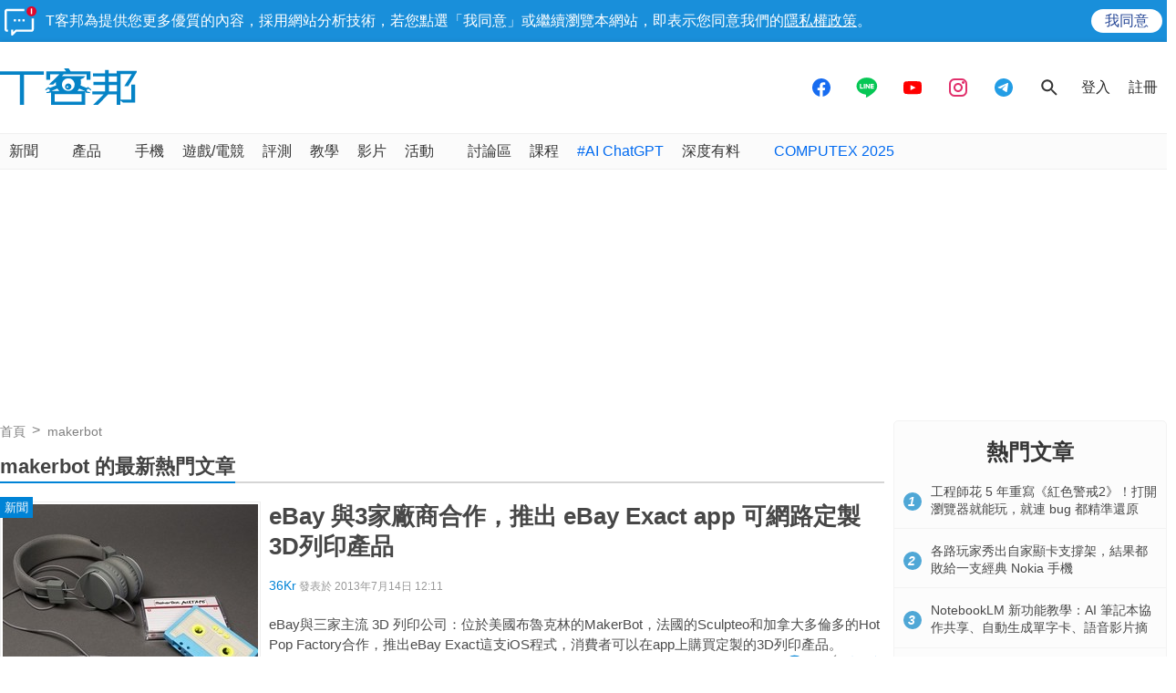

--- FILE ---
content_type: text/html; charset=utf-8
request_url: https://sync.aralego.com/idRequest?
body_size: 99
content:
{"uid":"fecd4350-953e-315a-bde5-7da3523a8233"}

--- FILE ---
content_type: text/html; charset=utf-8
request_url: https://www.google.com/recaptcha/api2/aframe
body_size: 266
content:
<!DOCTYPE HTML><html><head><meta http-equiv="content-type" content="text/html; charset=UTF-8"></head><body><script nonce="_nzG6qkxsU5USFh-T2XxtA">/** Anti-fraud and anti-abuse applications only. See google.com/recaptcha */ try{var clients={'sodar':'https://pagead2.googlesyndication.com/pagead/sodar?'};window.addEventListener("message",function(a){try{if(a.source===window.parent){var b=JSON.parse(a.data);var c=clients[b['id']];if(c){var d=document.createElement('img');d.src=c+b['params']+'&rc='+(localStorage.getItem("rc::a")?sessionStorage.getItem("rc::b"):"");window.document.body.appendChild(d);sessionStorage.setItem("rc::e",parseInt(sessionStorage.getItem("rc::e")||0)+1);localStorage.setItem("rc::h",'1762296220205');}}}catch(b){}});window.parent.postMessage("_grecaptcha_ready", "*");}catch(b){}</script></body></html>

--- FILE ---
content_type: application/javascript; charset=utf-8
request_url: https://fundingchoicesmessages.google.com/f/AGSKWxX-ghVNA-BDE5zVVjtlcuoxl3LfsAXK1Jo5HtMt3eod0tUk-RT9D3w0dJ7M3WRwU1m9lduZ_oMeUiuqi7CcObmL2Z4RgtUGXgCNIRsc0YXhNCcVCt-8Segms7jEBfOrXE8w6lSai07JhieMvKymxZFMkga4W540S0mMs0aXwM0-pF8RCIxZMRhLQZec/__468x90_-advertising/vast/_Ads_300x300._adgebraAds_/m0ar_ads.
body_size: -1284
content:
window['628b7045-3bee-42b9-8816-42e590ac1f64'] = true;